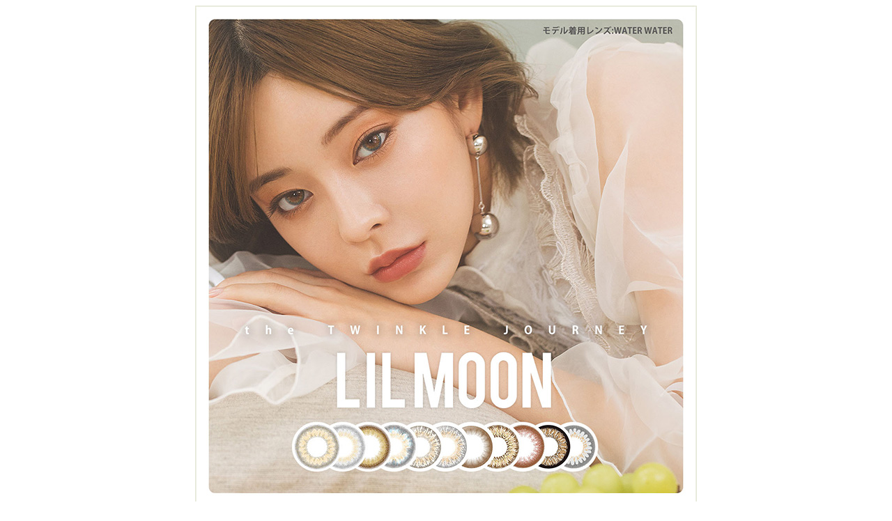

--- FILE ---
content_type: text/html
request_url: https://moj.co.jp/lp/lilmoon.html
body_size: 1643
content:
<!doctype html>
<html>
<head>
<meta charset="utf-8">
<title>MOJコンタクト | リルムーンワンデー</title>
<meta name="viewport" id="viewport" content="width=device-width,minimum-scale=1.0,maximum-scale=10.0,initial-scale=1.0" />
<style>
@media (max-width: 500px) {
.pcarea {
	display: none;
}	
}

@media (min-width: 501px) {
.sparea {
	display: none;
}
}
</style>
</head>

<body>

<!--パソコン用ページ-->
<div class="pcarea"><div align="center">
<img src="https://moj.co.jp/lp/img/pic1dclim0/lilmoon_pclp01.jpg" width="720px"><br>
<img src="https://moj.co.jp/lp/img/pic1dclim0/lilmoon1day_pclp02.jpg" width="720px"><br>
<img src="https://moj.co.jp/lp/img/pic1dclim0/lilmoon1day_pclp03.jpg" width="720px"><br>
<img src="https://moj.co.jp/lp/img/pic1dclim0/lilmoon_pclp04.jpg" width="720px"><br>
<img src="https://moj.co.jp/lp/img/pic1dclim0/lilmoon_pclp05.jpg" width="720px"><br>

	
<br><a href="http://www.moj.co.jp/#lineup"><img src="https://moj.co.jp/lp/img/hp_lp_btm.jpg" width="720px"></a><br><br>	
</div></div>

<!--スマホ用ページ-->
<div class="sparea"> 
<img src="https://moj.co.jp/lp/img/pic1dclim0/lilmoon_pclp01.jpg" width="100%">
<img src="https://moj.co.jp/lp/img/pic1dclim0/lilmoon1day_pclp02.jpg" width="100%">
<img src="https://moj.co.jp/lp/img/pic1dclim0/lilmoon1day_pclp03.jpg" width="100%">
<img src="https://moj.co.jp/lp/img/pic1dclim0/lilmoon_pclp04.jpg" width="100%">
<img src="https://moj.co.jp/lp/img/pic1dclim0/lilmoon_pclp05.jpg" width="100%">
	
	
<br><a href="http://www.moj.co.jp/#lineup"><img src="https://moj.co.jp/lp/img/hp_lp_btm.jpg" width="100%"></a><br><br>	
</div>	
</body>
</html>
